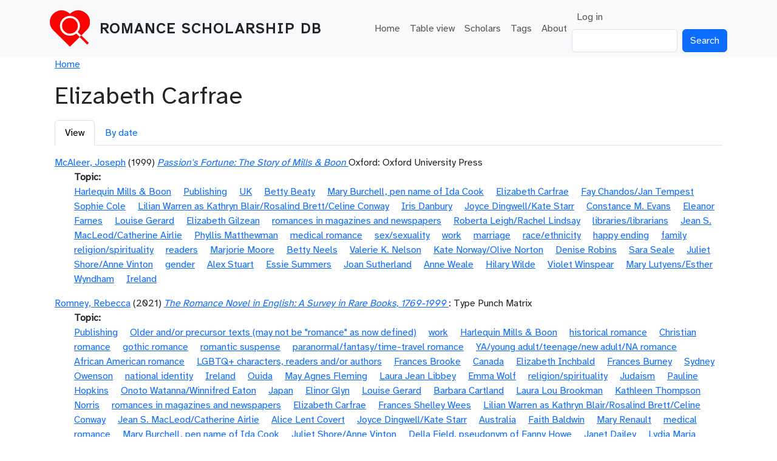

--- FILE ---
content_type: text/html; charset=UTF-8
request_url: https://rsdb.vivanco.me.uk/taxonomy/term/675
body_size: 5654
content:

<!DOCTYPE html>
<html lang="en" dir="ltr" class="h-100">
  <head>
    <meta charset="utf-8" />
<meta name="Generator" content="Drupal 10 (https://www.drupal.org)" />
<meta name="MobileOptimized" content="width" />
<meta name="HandheldFriendly" content="true" />
<meta name="viewport" content="width=device-width, initial-scale=1.0" />
<link rel="icon" href="/sites/test.rsdb.vivanco.me.uk/themes/rsdb/favicon.ico" type="image/vnd.microsoft.icon" />
<link rel="alternate" type="application/rss+xml" title="Elizabeth Carfrae" href="https://rsdb.vivanco.me.uk/taxonomy/term/675/feed" />

    <title>Elizabeth Carfrae | Romance Scholarship DB</title>
    <link rel="stylesheet" media="all" href="/sites/rsdb.vivanco.me.uk/files/css/css_4GPwtRqmJN9r2jCLlIuFQplS56QedQ5hWUsDZ5e1SnA.css?delta=0&amp;language=en&amp;theme=rsdb&amp;include=eJxNjDEOwzAMAz_kxFMeJNWEYUCOAtFN4L6-RTs0C3F3A9V9cIQcW1Yhkv69g5QK3tvuBenhgQ9FF2svpGDRXM1VbOGY1vaaODnQf5dnw8X83bV7eRreaMAtQQ" />
<link rel="stylesheet" media="all" href="/sites/rsdb.vivanco.me.uk/files/css/css_boi8NvCznuXuAFV4xfZcJh6UjjY8zLO5kQ9yRZE8ZJY.css?delta=1&amp;language=en&amp;theme=rsdb&amp;include=eJxNjDEOwzAMAz_kxFMeJNWEYUCOAtFN4L6-RTs0C3F3A9V9cIQcW1Yhkv69g5QK3tvuBenhgQ9FF2svpGDRXM1VbOGY1vaaODnQf5dnw8X83bV7eRreaMAtQQ" />

    
  </head>
  <body class="path-taxonomy  text-dark   d-flex flex-column h-100">
        <div class="visually-hidden-focusable skip-link p-3 container">
      <a href="#main-content" class="p-2">
        Skip to main content
      </a>
    </div>
    
      <div class="dialog-off-canvas-main-canvas d-flex flex-column h-100" data-off-canvas-main-canvas>
    

<header role="banner">
  

    <nav class="navbar navbar-expand-lg navbar-light text-dark bg-light">
    <div class="container d-flex">
        <div class="region region-nav-branding">
    <div id="block-rsdb-sitebranding" class="block block-system block-system-branding-block">
  
    
  <div class="navbar-brand d-flex align-items-center">

    <a href="/index.php/" title="Home" rel="home" class="site-logo d-block">
    <img src="/sites/rsdb.vivanco.me.uk/themes/rsdb/logo.svg" alt="Home" fetchpriority="high" />
  </a>
  
  <div>
        <a href="/index.php/" title="Home" rel="home" class="site-title">
      Romance Scholarship DB
    </a>
    
      </div>
</div>
</div>

  </div>


              <button class="navbar-toggler collapsed" type="button" data-bs-toggle="collapse"
                data-bs-target="#navbarSupportedContent" aria-controls="navbarSupportedContent"
                aria-expanded="false" aria-label="Toggle navigation">
          <span class="navbar-toggler-icon"></span>
        </button>

        <div class="collapse navbar-collapse justify-content-md-end" id="navbarSupportedContent">
            <div class="region region-nav-main">
    <nav role="navigation" aria-labelledby="block-rsdb-mainnavigation-menu" id="block-rsdb-mainnavigation" class="block block-menu navigation menu--main">
            
  <h5 class="visually-hidden" id="block-rsdb-mainnavigation-menu">Main navigation</h5>
  

        
            <ul data-block="nav_main" class="navbar-nav justify-content-end flex-wrap nav-level-0">
                    <li class="nav-item">
          <a href="/index.php/" class="nav-link" data-drupal-link-system-path="&lt;front&gt;">Home</a>
      </li>

                    <li class="nav-item">
          <a href="/index.php/books" class="nav-link" data-drupal-link-system-path="books">Table view</a>
      </li>

                    <li class="nav-item">
          <a href="/index.php/scholars" title="Authors in database" class="nav-link" data-drupal-link-system-path="scholars">Scholars</a>
      </li>

                    <li class="nav-item">
          <a href="/index.php/tags" title="List of tags in the database" class="nav-link" data-drupal-link-system-path="tags">Tags</a>
      </li>

                    <li class="nav-item">
          <a href="/index.php/node/4327" title="About RSDB" class="nav-link" data-drupal-link-system-path="node/4327">About</a>
      </li>

        </ul>
  



  </nav>

  </div>

            <div class="region region-nav-additional">
    <nav role="navigation" aria-labelledby="block-rsdb-useraccountmenu-menu" id="block-rsdb-useraccountmenu" class="block block-menu navigation menu--account">
            
  <h5 class="visually-hidden" id="block-rsdb-useraccountmenu-menu">User account menu</h5>
  

        
              <ul data-block="nav_additional" class="nav navbar-nav">
                    <li class="nav-item">
        <a href="/index.php/user/login" class="nav-link" data-drupal-link-system-path="user/login">Log in</a>
              </li>
        </ul>
  


  </nav>
<div class="search-block-form block block-search container-inline" data-drupal-selector="search-block-form" id="block-rsdb-searchform" role="search">
  
    
      <form data-block="nav_additional" action="/index.php/search/node" method="get" id="search-block-form" accept-charset="UTF-8">
  <div class="js-form-item form-item js-form-type-search form-type-search js-form-item-keys form-item-keys form-no-label">
      <label for="edit-keys" class="visually-hidden">Search</label>
        
  <input title="Enter the terms you wish to search for." data-drupal-selector="edit-keys" type="search" id="edit-keys" name="keys" value="" size="15" maxlength="128" class="form-search form-control" />


        </div>
<div data-drupal-selector="edit-actions" class="form-actions js-form-wrapper form-wrapper" id="edit-actions--2">
    <input data-drupal-selector="edit-submit" type="submit" id="edit-submit" value="Search" class="button js-form-submit form-submit btn btn-primary" />

</div>

</form>

  </div>

  </div>

        </div>
          </div>
  </nav>
  
</header>

<main role="main">
  <a id="main-content" tabindex="-1"></a>
  
  
  

  <div class="container">
        <div class="row g-0">
            <div class="order-1 order-lg-2 col-12">
          <div class="region region-content">
    <div data-drupal-messages-fallback class="hidden"></div><div id="block-rsdb-breadcrumbs" class="block block-system block-system-breadcrumb-block">
  
    
        <nav aria-label="breadcrumb">
    <h2 id="system-breadcrumb" class="visually-hidden">Breadcrumb</h2>
    <ol class="breadcrumb">
          <li class="breadcrumb-item">
                  <a href="/">Home</a>
              </li>
        </ol>
  </nav>

  </div>
<div id="block-rsdb-page-title" class="block block-core block-page-title-block">
  
    
      
<h1>Elizabeth Carfrae</h1>


  </div>
<div id="block-rsdb-local-tasks" class="block block-core block-local-tasks-block">
  
    
        <nav class="tabs" role="navigation" aria-label="Tabs">
        <h2 class="visually-hidden">Primary tabs</h2>
  <nav class="tabs-wrapper tabs-primary is-collapsible" aria-labelledby="primary-tabs-title" data-drupal-nav-tabs>
    <ul class="nav nav-tabs flex-column flex-md-row primary clearfix" data-drupal-nav-tabs-target><li class="nav-item active">
  <a href="/taxonomy/term/675" class="nav-link active is-active" data-drupal-link-system-path="taxonomy/term/675">View</a>
      <a href="#" class="tab-toggle dropdown-toggle" data-drupal-nav-tabs-toggle aria-haspopup="true" aria-expanded="false">
      <span class="visually-hidden">Toggle tabs as a menu</span>
    </a>
  </li>
<li class="nav-item">
  <a href="/taxonomy/term/675/by-date" class="nav-link" data-drupal-link-system-path="taxonomy/term/675/by-date">By date</a>
  </li>
</ul>
  </nav>

    </nav>
  </div>
<div id="block-rsdb-content" class="block block-system block-system-main-block">
  
    
      <div class="views-element-container"><div class="view view-taxonomy-term view-id-taxonomy_term view-display-id-page_1 js-view-dom-id-47a55d97cdfd84f9c4e6c6dbcb9837ccc88f3c0b51f21e859b2cf3ed2e25ad07">
  
    
      
      <div class="view-content">
          <div class="views-row">
<article data-history-node-id="2175" class="node node--type-academic-book node--promoted node--view-mode-teaser">

  
  <div class="node__content">
    
      <div class="field field--name-field-author field--type-entity-reference field--label-hidden field__items">
              <div class="field__item"><a href="/scholars/mcaleer-joseph" hreflang="en">McAleer, Joseph</a></div>
          </div>
  
    (1999)
    <em><a href="/node/2175"><span class="field field--name-title field--type-string field--label-hidden">Passion&#039;s Fortune: The Story of Mills &amp; Boon</span>
</a></em>
    Oxford:
    Oxford University Press
    
  <div class="field field--name-field-topic field--type-entity-reference field--label-inline clearfix">
    <div class="field__label">Topic</div>
          <div class="field__items">
              <div class="field__item"><a href="/taxonomy/term/6" hreflang="en">Harlequin Mills &amp; Boon</a></div>
          <div class="field__item"><a href="/taxonomy/term/3" hreflang="en">Publishing</a></div>
          <div class="field__item"><a href="/taxonomy/term/42" hreflang="en">UK</a></div>
          <div class="field__item"><a href="/taxonomy/term/322" hreflang="en">Betty Beaty</a></div>
          <div class="field__item"><a href="/taxonomy/term/674" hreflang="en">Mary Burchell, pen name of Ida Cook</a></div>
          <div class="field__item"><a href="/taxonomy/term/675" hreflang="en">Elizabeth Carfrae</a></div>
          <div class="field__item"><a href="/taxonomy/term/676" hreflang="en">Fay Chandos/Jan Tempest</a></div>
          <div class="field__item"><a href="/taxonomy/term/261" hreflang="en">Sophie Cole</a></div>
          <div class="field__item"><a href="/taxonomy/term/617" hreflang="en">Lilian Warren as Kathryn Blair/Rosalind Brett/Celine Conway</a></div>
          <div class="field__item"><a href="/taxonomy/term/677" hreflang="en">Iris Danbury</a></div>
          <div class="field__item"><a href="/taxonomy/term/443" hreflang="en">Joyce Dingwell/Kate Starr</a></div>
          <div class="field__item"><a href="/taxonomy/term/678" hreflang="en">Constance M. Evans</a></div>
          <div class="field__item"><a href="/taxonomy/term/679" hreflang="en">Eleanor Farnes</a></div>
          <div class="field__item"><a href="/taxonomy/term/490" hreflang="en">Louise Gerard</a></div>
          <div class="field__item"><a href="/taxonomy/term/680" hreflang="en">Elizabeth Gilzean</a></div>
          <div class="field__item"><a href="/taxonomy/term/40" hreflang="en">romances in magazines and newspapers</a></div>
          <div class="field__item"><a href="/taxonomy/term/406" hreflang="en">Roberta Leigh/Rachel Lindsay</a></div>
          <div class="field__item"><a href="/taxonomy/term/94" hreflang="en">libraries/librarians</a></div>
          <div class="field__item"><a href="/taxonomy/term/301" hreflang="en">Jean S. MacLeod/Catherine Airlie</a></div>
          <div class="field__item"><a href="/taxonomy/term/681" hreflang="en">Phyllis Matthewman</a></div>
          <div class="field__item"><a href="/taxonomy/term/262" hreflang="en">medical romance</a></div>
          <div class="field__item"><a href="/taxonomy/term/9" hreflang="en">sex/sexuality</a></div>
          <div class="field__item"><a href="/taxonomy/term/55" hreflang="en">work</a></div>
          <div class="field__item"><a href="/taxonomy/term/87" hreflang="en">marriage</a></div>
          <div class="field__item"><a href="/taxonomy/term/14" hreflang="en">race/ethnicity</a></div>
          <div class="field__item"><a href="/taxonomy/term/583" hreflang="en">happy ending</a></div>
          <div class="field__item"><a href="/taxonomy/term/8" hreflang="en">family</a></div>
          <div class="field__item"><a href="/taxonomy/term/7" hreflang="en">religion/spirituality</a></div>
          <div class="field__item"><a href="/taxonomy/term/30" hreflang="en">readers</a></div>
          <div class="field__item"><a href="/taxonomy/term/682" hreflang="en">Marjorie Moore</a></div>
          <div class="field__item"><a href="/taxonomy/term/412" hreflang="en">Betty Neels</a></div>
          <div class="field__item"><a href="/taxonomy/term/683" hreflang="en">Valerie K. Nelson</a></div>
          <div class="field__item"><a href="/taxonomy/term/264" hreflang="en">Kate Norway/Olive Norton</a></div>
          <div class="field__item"><a href="/taxonomy/term/259" hreflang="en">Denise Robins</a></div>
          <div class="field__item"><a href="/taxonomy/term/684" hreflang="en">Sara Seale</a></div>
          <div class="field__item"><a href="/taxonomy/term/488" hreflang="en">Juliet Shore/Anne Vinton</a></div>
          <div class="field__item"><a href="/taxonomy/term/5" hreflang="en">gender</a></div>
          <div class="field__item"><a href="/taxonomy/term/685" hreflang="en">Alex Stuart</a></div>
          <div class="field__item"><a href="/taxonomy/term/686" hreflang="en">Essie Summers</a></div>
          <div class="field__item"><a href="/taxonomy/term/687" hreflang="en">Joan Sutherland</a></div>
          <div class="field__item"><a href="/taxonomy/term/688" hreflang="en">Anne Weale</a></div>
          <div class="field__item"><a href="/taxonomy/term/689" hreflang="en">Hilary Wilde</a></div>
          <div class="field__item"><a href="/taxonomy/term/204" hreflang="en">Violet Winspear</a></div>
          <div class="field__item"><a href="/taxonomy/term/405" hreflang="en">Mary Lutyens/Esther Wyndham</a></div>
          <div class="field__item"><a href="/taxonomy/term/645" hreflang="en">Ireland</a></div>
              </div>
      </div>

  </div>

</article>
</div>
    <div class="views-row">
<article data-history-node-id="3940" class="node node--type-academic-book node--promoted node--view-mode-teaser">

  
  <div class="node__content">
    
      <div class="field field--name-field-author field--type-entity-reference field--label-hidden field__items">
              <div class="field__item"><a href="/scholars/romney-rebecca" hreflang="en">Romney, Rebecca</a></div>
          </div>
  
    (2021)
    <em><a href="/bibliography/romance-novel-english-survey-rare-books-1769-1999"><span class="field field--name-title field--type-string field--label-hidden">The Romance Novel in English: A Survey in Rare Books, 1769-1999</span>
</a></em>
    :
    Type Punch Matrix
    
  <div class="field field--name-field-topic field--type-entity-reference field--label-inline clearfix">
    <div class="field__label">Topic</div>
          <div class="field__items">
              <div class="field__item"><a href="/taxonomy/term/3" hreflang="en">Publishing</a></div>
          <div class="field__item"><a href="/taxonomy/term/4" hreflang="en">Older and/or precursor texts (may not be &quot;romance&quot; as now defined)</a></div>
          <div class="field__item"><a href="/taxonomy/term/55" hreflang="en">work</a></div>
          <div class="field__item"><a href="/taxonomy/term/6" hreflang="en">Harlequin Mills &amp; Boon</a></div>
          <div class="field__item"><a href="/taxonomy/term/140" hreflang="en">historical romance</a></div>
          <div class="field__item"><a href="/taxonomy/term/63" hreflang="en">Christian romance</a></div>
          <div class="field__item"><a href="/taxonomy/term/80" hreflang="en">gothic romance</a></div>
          <div class="field__item"><a href="/taxonomy/term/97" hreflang="en">romantic suspense</a></div>
          <div class="field__item"><a href="/taxonomy/term/76" hreflang="en">paranormal/fantasy/time-travel romance</a></div>
          <div class="field__item"><a href="/taxonomy/term/37" hreflang="en">YA/young adult/teenage/new adult/NA romance</a></div>
          <div class="field__item"><a href="/taxonomy/term/61" hreflang="en">African American romance</a></div>
          <div class="field__item"><a href="/taxonomy/term/341" hreflang="en">LGBTQ+ characters, readers and/or authors</a></div>
          <div class="field__item"><a href="/taxonomy/term/1112" hreflang="en">Frances Brooke</a></div>
          <div class="field__item"><a href="/taxonomy/term/132" hreflang="en">Canada</a></div>
          <div class="field__item"><a href="/taxonomy/term/1113" hreflang="en">Elizabeth Inchbald</a></div>
          <div class="field__item"><a href="/taxonomy/term/89" hreflang="en">Frances Burney</a></div>
          <div class="field__item"><a href="/taxonomy/term/1114" hreflang="en">Sydney Owenson</a></div>
          <div class="field__item"><a href="/taxonomy/term/24" hreflang="en">national identity</a></div>
          <div class="field__item"><a href="/taxonomy/term/645" hreflang="en">Ireland</a></div>
          <div class="field__item"><a href="/taxonomy/term/241" hreflang="en">Ouida</a></div>
          <div class="field__item"><a href="/taxonomy/term/505" hreflang="en">May Agnes Fleming</a></div>
          <div class="field__item"><a href="/taxonomy/term/172" hreflang="en">Laura Jean Libbey</a></div>
          <div class="field__item"><a href="/taxonomy/term/1115" hreflang="en">Emma Wolf</a></div>
          <div class="field__item"><a href="/taxonomy/term/7" hreflang="en">religion/spirituality</a></div>
          <div class="field__item"><a href="/taxonomy/term/606" hreflang="en">Judaism</a></div>
          <div class="field__item"><a href="/taxonomy/term/1116" hreflang="en">Pauline Hopkins</a></div>
          <div class="field__item"><a href="/taxonomy/term/870" hreflang="en">Onoto Watanna/Winnifred Eaton</a></div>
          <div class="field__item"><a href="/taxonomy/term/152" hreflang="en">Japan</a></div>
          <div class="field__item"><a href="/taxonomy/term/246" hreflang="en">Elinor Glyn</a></div>
          <div class="field__item"><a href="/taxonomy/term/490" hreflang="en">Louise Gerard</a></div>
          <div class="field__item"><a href="/taxonomy/term/196" hreflang="en">Barbara Cartland</a></div>
          <div class="field__item"><a href="/taxonomy/term/1117" hreflang="en">Laura Lou Brookman</a></div>
          <div class="field__item"><a href="/taxonomy/term/413" hreflang="en">Kathleen Thompson Norris</a></div>
          <div class="field__item"><a href="/taxonomy/term/40" hreflang="en">romances in magazines and newspapers</a></div>
          <div class="field__item"><a href="/taxonomy/term/675" hreflang="en">Elizabeth Carfrae</a></div>
          <div class="field__item"><a href="/taxonomy/term/1118" hreflang="en">Frances Shelley Wees</a></div>
          <div class="field__item"><a href="/taxonomy/term/617" hreflang="en">Lilian Warren as Kathryn Blair/Rosalind Brett/Celine Conway</a></div>
          <div class="field__item"><a href="/taxonomy/term/301" hreflang="en">Jean S. MacLeod/Catherine Airlie</a></div>
          <div class="field__item"><a href="/taxonomy/term/1119" hreflang="en">Alice Lent Covert</a></div>
          <div class="field__item"><a href="/taxonomy/term/443" hreflang="en">Joyce Dingwell/Kate Starr</a></div>
          <div class="field__item"><a href="/taxonomy/term/44" hreflang="en">Australia</a></div>
          <div class="field__item"><a href="/taxonomy/term/789" hreflang="en">Faith Baldwin</a></div>
          <div class="field__item"><a href="/taxonomy/term/135" hreflang="en">Mary Renault</a></div>
          <div class="field__item"><a href="/taxonomy/term/262" hreflang="en">medical romance</a></div>
          <div class="field__item"><a href="/taxonomy/term/674" hreflang="en">Mary Burchell, pen name of Ida Cook</a></div>
          <div class="field__item"><a href="/taxonomy/term/488" hreflang="en">Juliet Shore/Anne Vinton</a></div>
          <div class="field__item"><a href="/taxonomy/term/1120" hreflang="en">Della Field, pseudonym of Fanny Howe</a></div>
          <div class="field__item"><a href="/taxonomy/term/209" hreflang="en">Janet Dailey</a></div>
          <div class="field__item"><a href="/taxonomy/term/905" hreflang="en">Lydia Maria Child</a></div>
          <div class="field__item"><a href="/taxonomy/term/237" hreflang="en">Charlotte M. Yonge</a></div>
          <div class="field__item"><a href="/taxonomy/term/1121" hreflang="en">Mary Johnston</a></div>
          <div class="field__item"><a href="/taxonomy/term/1122" hreflang="en">Susa Young Gates</a></div>
          <div class="field__item"><a href="/taxonomy/term/160" hreflang="en">Kathleen Woodiwiss</a></div>
          <div class="field__item"><a href="/taxonomy/term/388" hreflang="en">Rosemary Rogers</a></div>
          <div class="field__item"><a href="/taxonomy/term/1123" hreflang="en">June Lund Shiplett</a></div>
          <div class="field__item"><a href="/taxonomy/term/93" hreflang="en">paratext</a></div>
          <div class="field__item"><a href="/taxonomy/term/210" hreflang="en">Jayne Ann Krentz/Amanda Quick/Jayne Castle</a></div>
          <div class="field__item"><a href="/taxonomy/term/125" hreflang="en">science fiction/futuristic romance</a></div>
          <div class="field__item"><a href="/taxonomy/term/392" hreflang="en">Valerie Belgrave</a></div>
          <div class="field__item"><a href="/taxonomy/term/28" hreflang="en">Caribbean</a></div>
          <div class="field__item"><a href="/taxonomy/term/53" hreflang="en">Beverly Jenkins</a></div>
          <div class="field__item"><a href="/taxonomy/term/72" hreflang="en">Jane Austen</a></div>
          <div class="field__item"><a href="/taxonomy/term/1124" hreflang="en">Susan Ferrier</a></div>
          <div class="field__item"><a href="/taxonomy/term/15" hreflang="en">Georgette Heyer</a></div>
          <div class="field__item"><a href="/taxonomy/term/1125" hreflang="en">Amii Lorin</a></div>
          <div class="field__item"><a href="/taxonomy/term/46" hreflang="en">Nora Roberts/J. D. Robb</a></div>
          <div class="field__item"><a href="/taxonomy/term/1126" hreflang="en">Marisa de Zavala/Ana Lisa de Leon/Rachel Scott/Celina Rios Mullan</a></div>
          <div class="field__item"><a href="/taxonomy/term/429" hreflang="en">Sandra Kitt</a></div>
          <div class="field__item"><a href="/taxonomy/term/1127" hreflang="en">Maureen Wartski</a></div>
          <div class="field__item"><a href="/taxonomy/term/397" hreflang="en">Augusta Jane Evans</a></div>
          <div class="field__item"><a href="/taxonomy/term/60" hreflang="en">Florence Barclay</a></div>
          <div class="field__item"><a href="/taxonomy/term/155" hreflang="en">Ethel M. Dell</a></div>
          <div class="field__item"><a href="/taxonomy/term/214" hreflang="en">Janette Oke</a></div>
          <div class="field__item"><a href="/taxonomy/term/212" hreflang="en">Beverly Lewis</a></div>
          <div class="field__item"><a href="/taxonomy/term/206" hreflang="en">Charlotte Brontë</a></div>
          <div class="field__item"><a href="/taxonomy/term/1128" hreflang="en">Harriet Lewis</a></div>
          <div class="field__item"><a href="/taxonomy/term/1129" hreflang="en">Virginia Coffman</a></div>
          <div class="field__item"><a href="/taxonomy/term/228" hreflang="en">Victoria Holt/Jean Plaidy/Eleanor Burford Hibbert</a></div>
          <div class="field__item"><a href="/taxonomy/term/415" hreflang="en">Phyllis A. Whitney</a></div>
          <div class="field__item"><a href="/taxonomy/term/96" hreflang="en">Mary Stewart</a></div>
          <div class="field__item"><a href="/taxonomy/term/1130" hreflang="en">Daoma Winston</a></div>
          <div class="field__item"><a href="/taxonomy/term/1131" hreflang="en">Chelsea Quinn Yarbro</a></div>
          <div class="field__item"><a href="/taxonomy/term/714" hreflang="en">Rita Clay Estrada</a></div>
          <div class="field__item"><a href="/taxonomy/term/1132" hreflang="en">Lori Herter</a></div>
          <div class="field__item"><a href="/taxonomy/term/906" hreflang="en">Jean Webster</a></div>
          <div class="field__item"><a href="/taxonomy/term/592" hreflang="en">Robin McKinley</a></div>
          <div class="field__item"><a href="/taxonomy/term/1133" hreflang="en">Tracy West/Joyce McGill/Chassie West</a></div>
          <div class="field__item"><a href="/taxonomy/term/1134" hreflang="en">Marie G. Lee</a></div>
          <div class="field__item"><a href="/taxonomy/term/14" hreflang="en">race/ethnicity</a></div>
          <div class="field__item"><a href="/taxonomy/term/858" hreflang="en">Paula Christian</a></div>
          <div class="field__item"><a href="/taxonomy/term/192" hreflang="en">Isabel Miller</a></div>
          <div class="field__item"><a href="/taxonomy/term/549" hreflang="en">Gordon Merrick</a></div>
          <div class="field__item"><a href="/taxonomy/term/416" hreflang="en">Ann Allen Shockley</a></div>
          <div class="field__item"><a href="/taxonomy/term/1135" hreflang="en">Vincent Virga</a></div>
          <div class="field__item"><a href="/taxonomy/term/1136" hreflang="en">Nancy Garden</a></div>
          <div class="field__item"><a href="/taxonomy/term/129" hreflang="en">Katherine V. Forrest</a></div>
          <div class="field__item"><a href="/taxonomy/term/88" hreflang="en">Loretta Chase</a></div>
          <div class="field__item"><a href="/taxonomy/term/539" hreflang="en">Brenda Jackson</a></div>
              </div>
      </div>

  </div>

</article>
</div>

    </div>
  
      
              <div class="feed-icons">
      
    </div>
  </div>
</div>

  </div>

  </div>

      </div>
          </div>
  </div>

</main>

<footer role="contentinfo" class="mt-auto   footer-light text-dark ">
  <div class="container">
      <div class="region region-footer">
    <nav role="navigation" aria-labelledby="block-rsdb-footer-menu" id="block-rsdb-footer" class="block block-menu navigation menu--footer">
            
  <h5 class="visually-hidden" id="block-rsdb-footer-menu">Footer menu</h5>
  

        
              <ul data-block="footer" class="nav navbar-nav">
                    <li class="nav-item">
        <a href="/index.php/contact" class="nav-link" data-drupal-link-system-path="contact">Contact</a>
              </li>
        </ul>
  


  </nav>

  </div>

  </div>
</footer>

  </div>

    
    <script type="application/json" data-drupal-selector="drupal-settings-json">{"path":{"baseUrl":"\/","pathPrefix":"","currentPath":"taxonomy\/term\/675","currentPathIsAdmin":false,"isFront":false,"currentLanguage":"en"},"pluralDelimiter":"\u0003","suppressDeprecationErrors":true,"ajaxTrustedUrl":{"\/index.php\/search\/node":true},"user":{"uid":0,"permissionsHash":"ac209a752b91762cb4b5ac8d49c7f2bc7f1fe220cd20690c9c4d9c760948c9f0"}}</script>
<script src="/sites/rsdb.vivanco.me.uk/files/js/js_qXS9fTHhovMnumGTi-D3zudmVa7gf4I5aarj3jK8By4.js?scope=footer&amp;delta=0&amp;language=en&amp;theme=rsdb&amp;include=eJxLys8vKS4pSiww1U-CM3WzinVzEktSi0t0EIL6KUWlBYk5enmJZboliUnFAJorFlo"></script>

  </body>
</html>
